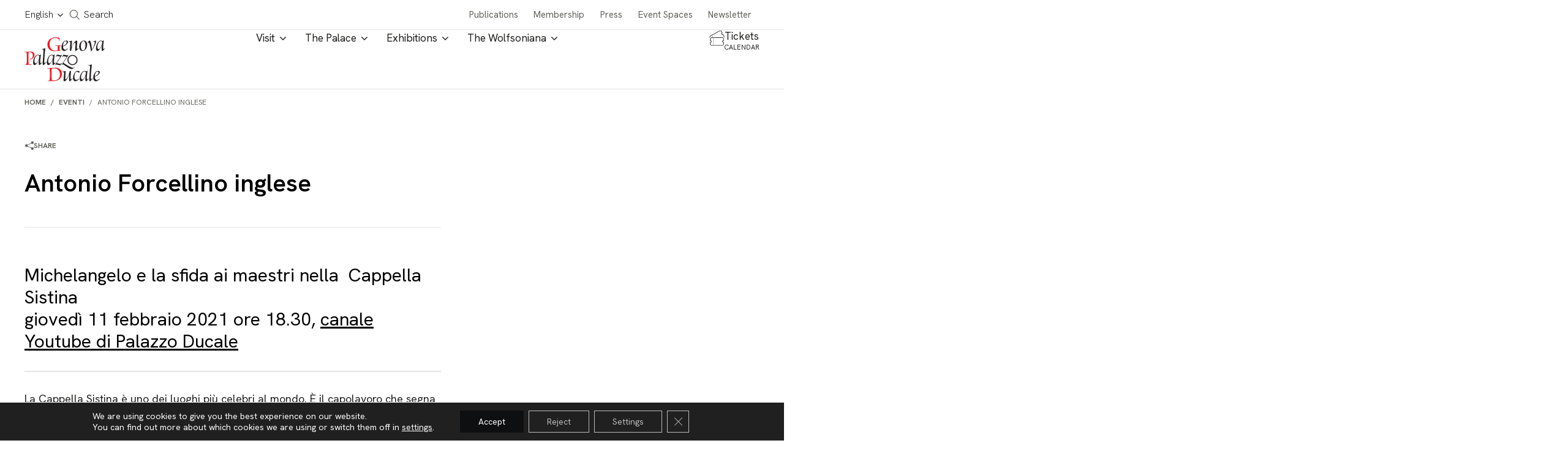

--- FILE ---
content_type: text/javascript
request_url: https://palazzoducale.genova.it/wp-content/themes/ducale-child/vendor/yearpicker/yearpicker.js
body_size: 2501
content:
(function ($) {

  const version = "1.1.0";
  const namespace = "yearpicker";

  if (!jQuery) {
    alert(`${namespace} ${version} requires jQuery`);
  }

  let defaults = {
    // The Initial Date
    year: null,
    // Start Date
    startYear: null,
    // End Date
    endYear: null,
    // A element tag items
    itemTag: "li",
    //css class selected date item
    selectedClass: "selected",
    // css class disabled
    disabledClass: "disabled",
    hideClass: "hide",
    template: `<div class="yearpicker-container">
                    <div class="yearpicker-header">
                        <div class="yearpicker-prev" data-view="yearpicker-prev">&lsaquo;</div>
                        <div class="yearpicker-current" data-view="yearpicker-current">SelectedYear</div>
                        <div class="yearpicker-next" data-view="yearpicker-next">&rsaquo;</div>
                    </div>
                    <div class="yearpicker-body">
                        <ul class="yearpicker-year" data-view="years">
                        </ul>
                    </div>
                </div>
`,

    // Event shortcuts
    onShow: null,
    onHide: null,
    onChange: null,
  };

  const event_click = "click.";
  const event_focus = "focus.";
  const event_keyup = "keyup.";
  const event_selected = "selected.";
  const event_show = "show.";
  const event_hide = "hide.";

  const methods = {
    // Show datepicker
    showView: function showView() {
      const $this = this;

      if (!$this.build) {
        $this.init();
      }

      if ($this.show) {
        return;
      }

      $this.show = true;
      const $template = $this.$template,
        options = $this.options;

      $template
        .removeClass(options.hideClass)
        .on(event_click, $.proxy($this.click, $this));
      $(document).on(
        event_click,
        (this.onGlobalClick = $.proxy($this.globalClick, $this))
      );

      if (options.onShow && $.isFunction(options.onShow)) {
        options.onShow($this.year);
      }
    },

    // Hide the datepicker
    hideView: function hideView() {
      const $this = this;

      if (!$this.show) {
        return;
      }

      // if ($this.trigger(event_hide).isDefaultPrevented()) {
      //   return;
      // }

      const $template = $this.$template,
        options = $this.options;

      $template.addClass(options.hideClass).off(event_click, $this.click);
      $(document).off(event_click, $this.onGlobalClick);
      $this.show = false;

      if (options.onHide && $.isFunction(options.onHide)) {
        options.onHide($this.year);
      }
    },
    // toggle show and hide
    toggle: function toggle() {
      if (this.show) {
        this.hideView();
      } else {
        this.show();
      }
    },
  };

  const handlers = {
    click: function click(e) {
      const $target = $(e.target),
        viewYear = this.viewYear;

      if ($target.hasClass("disabled")) {
        return;
      }

      const view = $target.data("view");
      switch (view) {
        case "yearpicker-prev":
          var year = viewYear - 12;
          this.viewYear = year;
          this.renderYear();
          break;
        case "yearpicker-next":
          var year = viewYear + 12;
          this.viewYear = year;
          this.renderYear();
          break;
        case "yearpicker-items":
          this.year = parseInt($target.html());
          this.renderYear();
          this.hideView();
          break;
        default:
          break;
      }
    },
    globalClick: function globalClick(_ref) {
      let target = _ref.target;
      let element = this.element;
      let hidden = true;

      if (target !== document) {
        while (
          target === element ||
          $(target).closest(".yearpicker-header").length === 1
        ) {
          hidden = false;
          break;
        }

        target = target.parentNode;
      }

      if (hidden) {
        this.hideView();
      }
    },
  };

  const render = {
    renderYear: function renderYear() {
      const $this = this,
        options = this.options,
        startYear = options.startYear,
        endYear = options.endYear;

      const disabledClass = options.disabledClass,
        viewYear = $this.viewYear,
        selectedYear = $this.year,
        now = new Date(),
        thisYear = now.getFullYear(),
        start = -5,
        end = 6,
        items = [];

      let prevDisabled = false;
      let nextDisabled = false;
      let i = void 0;

      for (i = start; i <= end; i++) {
        let year = viewYear + i;
        let disabled = false;

        if (startYear) {
          disabled = year < startYear;
          if (i === start) {
            prevDisabled = disabled;
          }
        }

        if (!disabled && endYear) {
          disabled = year > endYear;
          if (i === end) {
            nextDisabled = disabled;
          }
        }

        // check for this is a selected year
        const isSelectedYear = year === selectedYear;
        const view = isSelectedYear ? "yearpicker-items" : "yearpicker-items";
        items.push(
          $this.createItem({
            selected: isSelectedYear,
            disabled: disabled,
            text: viewYear + i,
            //view: disabled ? "yearpicker disabled" : view,
            view: disabled ? "yearpicker-items disabled" : view,
            highlighted: year === thisYear,
          })
        );
      }

      $this.yearsPrev.toggleClass(disabledClass, prevDisabled);
      $this.yearsNext.toggleClass(disabledClass, nextDisabled);
      $this.yearsCurrent.html(selectedYear);
      $this.yearsBody.html(items.join(" "));
      $this.setValue();
    },
  };

  const Yearpicker = (function () {
    function YearPicker(element, options) {
      const $this = this;

      $this.options = $.extend({}, defaults, options);
      $this.$element = $(element);
      $this.element = element;
      $this.build = false;
      $this.show = false;
      $this.startYear = null;
      $this.endYear = null;
      $this.$template = $($this.options.template);

      $this.init();
    }

    YearPicker.prototype = {
      /**
       * constructor
       * configure the yearpicker before initialize
       * @returns {null}
       */
      init: function () {
        const $this = this,
          $element = this.$element,
          options = this.options;

        if (this.build) {
          return;
        }
        $this.build = true;

        const startYear = options.startYear,
          endYear = options.endYear,
          defaultYear = $this.getValue(),
          $template = $this.$template;

        let year = options.year;

        $this.isInput = $element.is("input") || $element.is("textarea");
        $this.initialValue = defaultYear;
        $this.oldValue = defaultYear;

        const currentYear = new Date().getFullYear();
        // set the defaultyear
        year = year || defaultYear || null;

        // set the startyear
        if (startYear) {
          if (year && year < startYear) {
            year = startYear;
          }
          $this.startYear = startYear;
        }

        // set the endyear
        if (endYear) {
          if (year && year > endYear) {
            year = endYear;
          }
          $this.endYear = endYear;
        }

        $this.year = year;
        $this.viewYear = year || currentYear;
        $this.initialYear = year || currentYear;

        $this.bind();

        $this.yearsPrev = $template.find(".yearpicker-prev");
        $this.yearsCurrent = $template.find(".yearpicker-current");
        $this.yearsNext = $template.find(".yearpicker-next");
        $this.yearsBody = $template.find(".yearpicker-year");

        $template.addClass(options.hideClass);
        $element.after($template.addClass(namespace + "-dropdown"));
        $this.renderYear();
      },
      // assign a events
      bind: function () {
        const $this = this,
          $element = this.$element,
          options = this.options;

        if ($.isFunction(options.show)) {
          $element.on(event_show, options.show);
        }
        if ($.isFunction(options.hide)) {
          $element.on(event_hide, options.hide);
        }
        if ($.isFunction(options.click)) {
          $element.on(event_click, options.click);
        }
        if ($this.isInput) {
          $element.on(event_focus, $.proxy($this.showView, $this));
        } else {
          $element.on(event_click, $.proxy($this.showView, $this));
        }
      },
      getValue: function () {
        const $this = this,
          $element = this.$element;

        const value = $this.isInput ? $element.val() : $element.text();
        return parseInt(value);
      },
      setValue: function () {
        const $this = this,
          $element = this.$element,
          options = this.options,
          value = this.year;
        const previousValue = $this.isInput ? $element.val() : $element.text();

        if ($this.isInput) {
          $element.val(value);
        } else {
          $element.html(value);
        }

        if (previousValue != value) {
          if (options.onChange && $.isFunction(options.onChange)) {
            options.onChange($this.year);
          }
        }

        $element.trigger("change");

      },
      trigger: function (type, data) {
        data = data || this.year;
        const e = $.Event(type, data);
        this.$element.trigger(e);
        return e;
      },
      createItem: function (data) {
        const options = this.options,
          itemTag = options.itemTag,
          classes = [];

        const items = {
          text: "",
          view: "",
          selected: false,
          disabled: false,
          highlighted: false,
        };

        $.extend(items, data);
        if (items.selected) {
          classes.push(options.selectedClass);
        }

        if (items.disabled) {
          classes.push(options.disabledClass);
        }

        return `<${itemTag} class="${items.view} ${classes.join(
          " "
        )}" data-view="${items.view}">${items.text}</${itemTag}>`;
      },
    };

    return YearPicker;
  })();

  if ($.extend) {
    $.extend(Yearpicker.prototype, methods, render, handlers);
  }

  if ($.fn) {
    $.fn.yearpicker = function jQueryYearpicker(options) {
      var result = void 0;

      this.each(function (index, element) {
        var $element = $(element);
        var isDestory = options === "destroy";
        var yearpicker = $element.data(namespace);

        if (!yearpicker) {
          if (isDestory) {
            return;
          }
          yearpicker = new Yearpicker(element, options);
          $element.data(namespace, yearpicker);
        }
        if (typeof options === "string") {
          var fn = yearpicker[options];

          if ($.isFunction(fn)) {
            result = fn.apply(yearpicker, args);

            if (isDestory) {
              $element.removeData(namespace);
            }
          }
        }
      });

      return !result ? result : this;
    };
    $.fn.yearpicker.constractor = Yearpicker;
  }

})(jQuery);
